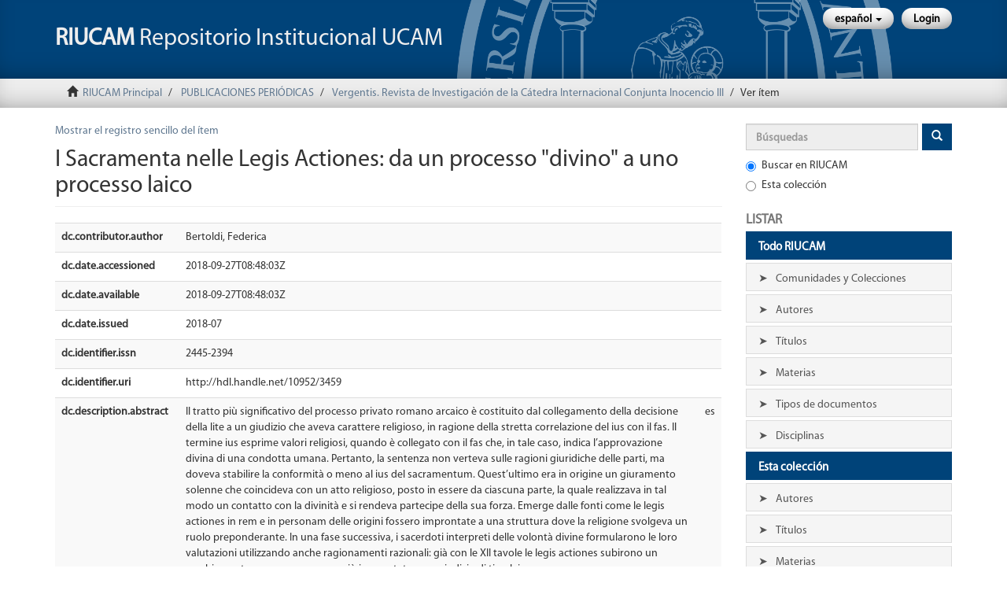

--- FILE ---
content_type: text/html;charset=utf-8
request_url: https://repositorio.ucam.edu/handle/10952/3459?show=full
body_size: 6672
content:
<!DOCTYPE html>
            <!--[if lt IE 7]> <html class="no-js lt-ie9 lt-ie8 lt-ie7" lang="en"> <![endif]-->
            <!--[if IE 7]>    <html class="no-js lt-ie9 lt-ie8" lang="en"> <![endif]-->
            <!--[if IE 8]>    <html class="no-js lt-ie9" lang="en"> <![endif]-->
            <!--[if gt IE 8]><!--> <html class="no-js" lang="en"> <!--<![endif]-->
            <head><META http-equiv="Content-Type" content="text/html; charset=UTF-8">
<meta content="text/html; charset=UTF-8" http-equiv="Content-Type">
<meta content="IE=edge,chrome=1" http-equiv="X-UA-Compatible">
<meta content="width=device-width,initial-scale=1" name="viewport">
<meta name="Author" content="Universidad Cat&oacute;lica San Antonio de Murcia">
<meta name="Copyright" content="Universidad Cat&oacute;lica San Antonio de Murcia">
<meta name="Publisher" content="Universidad Cat&oacute;lica San Antonio de Murcia">
<link rel="shortcut icon" href="/themes/Mirage2/images/favicon.ico">
<link rel="apple-touch-icon" href="/themes/Mirage2/images/apple-touch-icon.png">
<meta name="Generator" content="DSpace 5.10_1.0.8">
<link href="/themes/Mirage2/styles/main.css" rel="stylesheet">
<link href="/themes/Mirage2/styles/statistics.css" rel="stylesheet">
<link type="application/opensearchdescription+xml" rel="search" href="https://repositorio.ucam.edu:443/open-search/description.xml" title="DSpace">
<script>
                //Clear default text of emty text areas on focus
                function tFocus(element)
                {
                if (element.value == ' '){element.value='';}
                }
                //Clear default text of emty text areas on submit
                function tSubmit(form)
                {
                var defaultedElements = document.getElementsByTagName("textarea");
                for (var i=0; i != defaultedElements.length; i++){
                if (defaultedElements[i].value == ' '){
                defaultedElements[i].value='';}}
                }
                //Disable pressing 'enter' key to submit a form (otherwise pressing 'enter' causes a submission to start over)
                function disableEnterKey(e)
                {
                var key;

                if(window.event)
                key = window.event.keyCode;     //Internet Explorer
                else
                key = e.which;     //Firefox and Netscape

                if(key == 13)  //if "Enter" pressed, then disable!
                return false;
                else
                return true;
                }
            </script><!--[if lt IE 9]>
                <script src="/themes/Mirage2/vendor/html5shiv/dist/html5shiv.js"> </script>
                <script src="/themes/Mirage2/vendor/respond/dest/respond.min.js"> </script>
                <![endif]--><script src="/themes/Mirage2/vendor/modernizr/modernizr.js"> </script>
<title>I Sacramenta nelle Legis Actiones: da un processo "divino" a uno processo laico</title>
<link rel="schema.DCTERMS" href="http://purl.org/dc/terms/" />
<link rel="schema.DC" href="http://purl.org/dc/elements/1.1/" />
<meta name="DC.creator" content="Bertoldi, Federica" />
<meta name="DCTERMS.dateAccepted" content="2018-09-27T08:48:03Z" scheme="DCTERMS.W3CDTF" />
<meta name="DCTERMS.available" content="2018-09-27T08:48:03Z" scheme="DCTERMS.W3CDTF" />
<meta name="DCTERMS.issued" content="2018-07" scheme="DCTERMS.W3CDTF" />
<meta name="DC.identifier" content="2445-2394" />
<meta name="DC.identifier" content="http://hdl.handle.net/10952/3459" scheme="DCTERMS.URI" />
<meta name="DCTERMS.abstract" content="Il tratto più significativo del processo privato romano arcaico è costituito dal collegamento della decisione della lite a un giudizio che aveva carattere religioso, in ragione della stretta correlazione del ius con il fas. Il termine ius esprime valori religiosi, quando è collegato con il fas che, in tale caso, indica l’approvazione divina di una condotta umana. Pertanto, la sentenza non verteva sulle ragioni giuridiche delle parti, ma doveva stabilire la conformità o meno al ius del sacramentum. Quest’ultimo era in origine un giuramento solenne che coincideva con un atto religioso, posto in essere da ciascuna parte, la quale realizzava in tal modo un contatto con la divinità e si rendeva partecipe della sua forza. Emerge dalle fonti come le legis actiones in rem e in personam delle origini fossero improntate a una struttura dove la religione svolgeva un ruolo preponderante. In una fase successiva, i sacerdoti interpreti delle volontà divine formularono le loro valutazioni utilizzando anche ragionamenti razionali: già con le XII tavole le legis actiones subirono un cambiamento verso un processo più improntato a un giudizio di tipo laico." xml:lang="es" />
<meta name="DCTERMS.abstract" content="The most significant feature of the archaic Roman private process is the linking of the decision of the litigation to a judgment that was religious in nature, due to the close correlation of the ius with the fas. The term ius expresses religious values, when it is connected with the fas which, in this case, indicates the divine approval of a human conduct. Therefore, the sentence did not focus on the legal reasons of the parties, but had to establish conformity or not with the ius of the sacramentum. The latter was originally a solemn oath that coincided with a religious act carried out by each side, which thus created contact with the divinity and became a participant in its power. It emerges from the sources that the legis actiones in rem and in personam of the origins were based on a structure where religion played a preponderant role. At a later stage, the priests who interpreted the divine will formulated their evaluations using rational reasoning: already with the XII tables, the legis actiones underwent a change towards a process more marked by a judgment of a secular type." xml:lang="es" />
<meta name="DC.language" content="it" xml:lang="es" scheme="DCTERMS.RFC1766" />
<meta name="DC.rights" content="Attribution-NonCommercial-NoDerivatives 4.0 Internacional" xml:lang="*" />
<meta name="DC.rights" content="http://creativecommons.org/licenses/by-nc-nd/4.0/" xml:lang="*" scheme="DCTERMS.URI" />
<meta name="DC.subject" content="Processo privato" xml:lang="es" />
<meta name="DC.subject" content="Ius" xml:lang="es" />
<meta name="DC.subject" content="Fas" xml:lang="es" />
<meta name="DC.subject" content="Sacramentum" xml:lang="es" />
<meta name="DC.subject" content="Legis actio sacramenti in rem" xml:lang="es" />
<meta name="DC.subject" content="Legis actio sacramenti in personam" xml:lang="es" />
<meta name="DC.subject" content="Private process" xml:lang="es" />
<meta name="DC.title" content="I Sacramenta nelle Legis Actiones: da un processo &quot;divino&quot; a uno processo laico" xml:lang="es" />
<meta name="DCTERMS.alternative" content="Sacramenta in the Legis Actiones: from a &quot;divine&quot; process to a laic process" xml:lang="es" />
<meta name="DC.type" content="article" xml:lang="es" />
<meta name="DC.rights" content="openAccess" xml:lang="es" />
<meta name="DC.description" content="Ciencias Religiosas" xml:lang="es" />
<meta name="DC.description" content="Derecho" xml:lang="es" />
<meta content="Processo privato; Ius; Fas; Sacramentum; Legis actio sacramenti in rem; Legis actio sacramenti in personam; Private process" name="citation_keywords">
<meta content="I Sacramenta nelle Legis Actiones: da un processo &quot;divino&quot; a uno processo laico" name="citation_title">
<meta content="2445-2394" name="citation_issn">
<meta content="it" name="citation_language">
<meta content="Vergentis" name="citation_journal_title">
<meta content="Bertoldi, Federica" name="citation_author">
<meta content="https://repositorio.ucam.edu/bitstream/10952/3459/1/6-%20Bertoldi.pdf" name="citation_pdf_url">
<meta content="2018-07" name="citation_date">
<meta content="6" name="citation_volume">
<meta content="https://repositorio.ucam.edu/handle/10952/3459" name="citation_abstract_html_url">
</head><body>
<header>
<div role="navigation" class="navbar navbar-default navbar-static-top">
<div class="container">
<div class="navbar-header">
<button data-toggle="offcanvas" class="navbar-toggle" type="button"><span class="sr-only">Cambiar navegaci&oacute;n</span><span class="icon-bar"></span><span class="icon-bar"></span><span class="icon-bar"></span></button><a class="navbar-brand" href="/">
<p class="hidden-xs hidden-sm visible-md visible-lg">
<strong>RIUCAM</strong> Repositorio Institucional UCAM</p>
<p class="hidden-xs visible-sm hidden-md hidden-lg">
<strong>RIUCAM</strong>
<br>Repositorio </br>Institucional UCAM</p>
<p class="visible-xs hidden-sm hidden-md hidden-lg">
<strong>RIUCAM</strong>
<br>Repositorio </br>Institucional UCAM</p>
</a>
<div class="navbar-header pull-right visible-xs hidden-sm hidden-md hidden-lg">
<ul class="nav nav-pills pull-left ">
<li class="dropdown" id="ds-language-selection-xs">
<button data-toggle="dropdown" class="dropdown-toggle navbar-toggle navbar-link" role="button" href="#" id="language-dropdown-toggle-xs"><b aria-hidden="true" class="visible-xs glyphicon glyphicon-globe"></b></button>
<ul data-no-collapse="true" aria-labelledby="language-dropdown-toggle-xs" role="menu" class="dropdown-menu pull-right">
<li role="presentation" class="disabled">
<a href="https://repositorio.ucam.edu:443/handle/10952/3459?locale-attribute=es">espa&ntilde;ol</a>
</li>
<li role="presentation">
<a href="https://repositorio.ucam.edu:443/handle/10952/3459?locale-attribute=en">English</a>
</li>
</ul>
</li>
<li>
<form method="get" action="/login" style="display: inline">
<button class="navbar-toggle navbar-link"><b aria-hidden="true" class="visible-xs glyphicon glyphicon-user"></b></button>
</form>
</li>
</ul>
</div>
</div>
<div class="navbar-header pull-right hidden-xs">
<ul class="nav navbar-nav pull-left">
<li class="dropdown" id="ds-language-selection">
<a data-toggle="dropdown" class="dropdown-toggle" role="button" href="#" id="language-dropdown-toggle"><span class="hidden-xs">espa&ntilde;ol&nbsp;<b class="caret"></b></span></a>
<ul data-no-collapse="true" aria-labelledby="language-dropdown-toggle" role="menu" class="dropdown-menu pull-right">
<li role="presentation" class="disabled">
<a href="https://repositorio.ucam.edu:443/handle/10952/3459?locale-attribute=es">espa&ntilde;ol</a>
</li>
<li role="presentation">
<a href="https://repositorio.ucam.edu:443/handle/10952/3459?locale-attribute=en">English</a>
</li>
</ul>
</li>
</ul>
<ul class="nav navbar-nav pull-left">
<li>
<a href="/login" id="user-dropdown-toggle"><span class="hidden-xs">Login</span></a>
</li>
</ul>
<button type="button" class="navbar-toggle visible-sm" data-toggle="offcanvas"><span class="sr-only">Cambiar navegaci&oacute;n</span><span class="icon-bar"></span><span class="icon-bar"></span><span class="icon-bar"></span></button>
</div>
</div>
</div>
</header>
<div class="trail-wrapper hidden-print">
<div class="container">
<div class="row">
<div class="col-xs-12">
<div class="breadcrumb dropdown visible-xs">
<a data-toggle="dropdown" class="dropdown-toggle" role="button" href="#" id="trail-dropdown-toggle">Ver &iacute;tem&nbsp;<b class="caret"></b></a>
<ul aria-labelledby="trail-dropdown-toggle" role="menu" class="dropdown-menu">
<li role="presentation">
<a role="menuitem" href="/"><i aria-hidden="true" class="glyphicon glyphicon-home"></i>&nbsp;
                        RIUCAM Principal</a>
</li>
<li role="presentation">
<a role="menuitem" href="/handle/10952/6">PUBLICACIONES PERI&Oacute;DICAS</a>
</li>
<li role="presentation">
<a role="menuitem" href="/handle/10952/2718">Vergentis. Revista de Investigaci&oacute;n de la C&aacute;tedra Internacional Conjunta Inocencio III</a>
</li>
<li role="presentation" class="disabled">
<a href="#" role="menuitem">Ver &iacute;tem</a>
</li>
</ul>
</div>
<ul class="breadcrumb hidden-xs">
<li>
<i aria-hidden="true" class="glyphicon glyphicon-home"></i>&nbsp;
                    <a href="/">RIUCAM Principal</a>
</li>
<li>
<a href="/handle/10952/6">PUBLICACIONES PERI&Oacute;DICAS</a>
</li>
<li>
<a href="/handle/10952/2718">Vergentis. Revista de Investigaci&oacute;n de la C&aacute;tedra Internacional Conjunta Inocencio III</a>
</li>
<li class="active">Ver &iacute;tem</li>
</ul>
</div>
</div>
</div>
</div>
<div class="hidden" id="no-js-warning-wrapper">
<div id="no-js-warning">
<div class="notice failure">JavaScript is disabled for your browser. Some features of this site may not work without it.</div>
</div>
</div>
<div class="container" id="main-container">
<div class="row row-offcanvas row-offcanvas-right">
<div class="horizontal-slider clearfix">
<div class="col-xs-12 col-sm-12 col-md-9 main-content">
<div>
<div id="aspect_artifactbrowser_ItemViewer_div_item-view" class="ds-static-div primary">
<p class="ds-paragraph item-view-toggle item-view-toggle-top">
<a href="/handle/10952/3459">Mostrar el registro sencillo del &iacute;tem</a>
</p>
<!-- External Metadata URL: cocoon://metadata/handle/10952/3459/mets.xml-->
<h2 class="page-header first-page-header">I Sacramenta nelle Legis Actiones: da un processo "divino" a uno processo laico</h2>
<div class="ds-table-responsive">
<table class="ds-includeSet-table detailtable table table-striped table-hover">

<tr class="ds-table-row odd ">
<td class="label-cell">dc.contributor.author</td><td class="word-break">Bertoldi, Federica</td><td></td>
</tr>

<tr class="ds-table-row even ">
<td class="label-cell">dc.date.accessioned</td><td class="word-break">2018-09-27T08:48:03Z</td><td></td>
</tr>

<tr class="ds-table-row odd ">
<td class="label-cell">dc.date.available</td><td class="word-break">2018-09-27T08:48:03Z</td><td></td>
</tr>

<tr class="ds-table-row even ">
<td class="label-cell">dc.date.issued</td><td class="word-break">2018-07</td><td></td>
</tr>

<tr class="ds-table-row odd ">
<td class="label-cell">dc.identifier.issn</td><td class="word-break">2445-2394</td><td></td>
</tr>

<tr class="ds-table-row even ">
<td class="label-cell">dc.identifier.uri</td><td class="word-break">http://hdl.handle.net/10952/3459</td><td></td>
</tr>

<tr class="ds-table-row odd ">
<td class="label-cell">dc.description.abstract</td><td class="word-break">Il tratto pi&ugrave; significativo del processo privato romano arcaico &egrave; costituito dal collegamento della decisione della lite a un giudizio che aveva carattere religioso, in ragione della stretta correlazione del ius con il fas. Il termine ius esprime valori religiosi, quando &egrave; collegato con il fas che, in tale caso, indica l&rsquo;approvazione divina di una condotta umana. Pertanto, la sentenza non verteva sulle ragioni giuridiche delle parti, ma doveva stabilire la conformit&agrave; o meno al ius del sacramentum. Quest&rsquo;ultimo era in origine un giuramento solenne che coincideva con un atto religioso, posto in essere da ciascuna parte, la quale realizzava in tal modo un contatto con la divinit&agrave; e si rendeva partecipe della sua forza. Emerge dalle fonti come le legis actiones in rem e in personam delle origini fossero improntate a una struttura dove la religione svolgeva un ruolo preponderante. In una fase successiva, i sacerdoti interpreti delle volont&agrave; divine formularono le loro valutazioni utilizzando anche ragionamenti razionali: gi&agrave; con le XII tavole le legis actiones subirono un cambiamento verso un processo pi&ugrave; improntato a un giudizio di tipo laico.</td><td>es</td>
</tr>

<tr class="ds-table-row even ">
<td class="label-cell">dc.description.abstract</td><td class="word-break">The most significant feature of the archaic Roman private process is the linking of the decision of the litigation to a judgment that was religious in nature, due to the close correlation of the ius with the fas. The term ius expresses religious values, when it is connected with the fas which, in this case, indicates the divine approval of a human conduct. Therefore, the sentence did not focus on the legal reasons of the parties, but had to establish conformity or not with the ius of the sacramentum. The latter was originally a solemn oath that coincided with a religious act carried out by each side, which thus created contact with the divinity and became a participant in its power. It emerges from the sources that the legis actiones in rem and in personam of the origins were based on a structure where religion played a preponderant role. At a later stage, the priests who interpreted the divine will formulated their evaluations using rational reasoning: already with the XII tables, the legis actiones underwent a change towards a process more marked by a judgment of a secular type.</td><td>es</td>
</tr>

<tr class="ds-table-row odd ">
<td class="label-cell">dc.language.iso</td><td class="word-break">it</td><td>es</td>
</tr>

<tr class="ds-table-row even ">
<td class="label-cell">dc.rights</td><td class="word-break">Attribution-NonCommercial-NoDerivatives 4.0 Internacional</td><td>*</td>
</tr>

<tr class="ds-table-row odd ">
<td class="label-cell">dc.rights.uri</td><td class="word-break">http://creativecommons.org/licenses/by-nc-nd/4.0/</td><td>*</td>
</tr>

<tr class="ds-table-row even ">
<td class="label-cell">dc.subject</td><td class="word-break">Processo privato</td><td>es</td>
</tr>

<tr class="ds-table-row odd ">
<td class="label-cell">dc.subject</td><td class="word-break">Ius</td><td>es</td>
</tr>

<tr class="ds-table-row even ">
<td class="label-cell">dc.subject</td><td class="word-break">Fas</td><td>es</td>
</tr>

<tr class="ds-table-row odd ">
<td class="label-cell">dc.subject</td><td class="word-break">Sacramentum</td><td>es</td>
</tr>

<tr class="ds-table-row even ">
<td class="label-cell">dc.subject</td><td class="word-break">Legis actio sacramenti in rem</td><td>es</td>
</tr>

<tr class="ds-table-row odd ">
<td class="label-cell">dc.subject</td><td class="word-break">Legis actio sacramenti in personam</td><td>es</td>
</tr>

<tr class="ds-table-row even ">
<td class="label-cell">dc.subject</td><td class="word-break">Private process</td><td>es</td>
</tr>

<tr class="ds-table-row odd ">
<td class="label-cell">dc.title</td><td class="word-break">I Sacramenta nelle Legis Actiones: da un processo "divino" a uno processo laico</td><td>es</td>
</tr>

<tr class="ds-table-row even ">
<td class="label-cell">dc.title.alternative</td><td class="word-break">Sacramenta in the Legis Actiones: from a "divine" process to a laic process</td><td>es</td>
</tr>

<tr class="ds-table-row odd ">
<td class="label-cell">dc.type</td><td class="word-break">article</td><td>es</td>
</tr>

<tr class="ds-table-row even ">
<td class="label-cell">dc.rights.accessRights</td><td class="word-break">openAccess</td><td>es</td>
</tr>

<tr class="ds-table-row odd ">
<td class="label-cell">dc.journal.title</td><td class="word-break">Vergentis</td><td>es</td>
</tr>

<tr class="ds-table-row even ">
<td class="label-cell">dc.volume.number</td><td class="word-break">6</td><td>es</td>
</tr>

<tr class="ds-table-row odd ">
<td class="label-cell">dc.description.discipline</td><td class="word-break">Ciencias Religiosas</td><td>es</td>
</tr>

<tr class="ds-table-row even ">
<td class="label-cell">dc.description.discipline</td><td class="word-break">Derecho</td><td>es</td>
</tr>

</table>
</div>
<span class="Z3988" title="ctx_ver=Z39.88-2004&amp;rft_val_fmt=info%3Aofi%2Ffmt%3Akev%3Amtx%3Adc&amp;rft_id=2445-2394&amp;rft_id=http%3A%2F%2Fhdl.handle.net%2F10952%2F3459&amp;rfr_id=info%3Asid%2Fdspace.org%3Arepository&amp;">
            ﻿ 
        </span>
<h3>Ficheros en el &iacute;tem</h3>
<div class="file-list">
<div class="file-wrapper row">
<div class="col-xs-6 col-sm-7">
<dl class="file-metadata dl-horizontal">
<dt>Nombre:</dt>
<dd class="word-break" title="6- Bertoldi.pdf">6- Bertoldi.pdf</dd>
<dt>Tama&ntilde;o:</dt>
<dd class="word-break">625.2Kb</dd>
<dt>Formato:</dt>
<dd class="word-break">PDF</dd>
</dl>
</div>
<div class="file-link col-xs-6 col-xs-offset-6 col-sm-2 col-sm-offset-0">
<a href="/bitstream/handle/10952/3459/6-%20Bertoldi.pdf?sequence=1&isAllowed=y"><span class="glyphicon glyphicon-download"></span></a>
</div>
</div>
</div>
<h3 class="ds-list-head">Este &iacute;tem aparece en la(s) siguiente(s) colecci&oacute;n(ones)</h3>
<ul class="ds-referenceSet-list">
<!-- External Metadata URL: cocoon://metadata/handle/10952/2718/mets.xml-->
<li>
<a href="/handle/10952/2718">Vergentis. Revista de Investigaci&oacute;n de la C&aacute;tedra Internacional Conjunta Inocencio III</a>
<br>
</li>
</ul>
<p class="ds-paragraph item-view-toggle item-view-toggle-bottom">
<a href="/handle/10952/3459">Mostrar el registro sencillo del &iacute;tem</a>
</p>
</div>
<div class="row" about="http://hdl.handle.net/10952/3459">
<div class="col-sm-3 col-xs-12">
<a title="Attribution-NonCommercial-NoDerivatives 4.0 Internacional" alt="Attribution-NonCommercial-NoDerivatives 4.0 Internacional" href="http://creativecommons.org/licenses/by-nc-nd/4.0/" rel="license"><img class="img-responsive" src="/themes/Mirage2//images/creativecommons/cc-by-nc-nd.png" alt="Attribution-NonCommercial-NoDerivatives 4.0 Internacional"></a>
</div>
<div class="col-sm-8">
<span>Excepto si se se&ntilde;ala otra cosa, la licencia del &iacute;tem se describe como Attribution-NonCommercial-NoDerivatives 4.0 Internacional</span>
</div>
</div>
</div>
</div>
<div role="navigation" id="sidebar" class="col-xs-6 col-sm-3 sidebar-offcanvas">
<div class="word-break hidden-print" id="ds-options">
<div class="ds-option-set" id="ds-search-option">
<form method="post" class="" id="ds-search-form" action="/discover">
<fieldset>
<div class="input-group">
<input placeholder="B&uacute;squedas" type="text" class="ds-text-field form-control" name="query"><span class="input-group-btn"><button title="Ir" class="ds-button-field btn btn-primary"><span aria-hidden="true" class="glyphicon glyphicon-search"></span></button></span>
</div>
<div class="radio">
<label><input checked value="" name="scope" type="radio" id="ds-search-form-scope-all">Buscar en RIUCAM</label>
</div>
<div class="radio">
<label><input name="scope" type="radio" id="ds-search-form-scope-container" value="10952/2718">Esta colecci&oacute;n</label>
</div>
</fieldset>
</form>
</div>
<h2 class="ds-option-set-head  h6">Listar</h2>
<div id="aspect_viewArtifacts_Navigation_list_browse" class="list-group">
<a class="list-group-item active"><span class="h5 list-group-item-heading  h5">Todo RIUCAM</span></a><a href="/community-list" class="list-group-item ds-option">Comunidades y Colecciones</a><a href="/browse?type=author" class="list-group-item ds-option">Autores</a><a href="/browse?type=title" class="list-group-item ds-option">T&iacute;tulos</a><a href="/browse?type=subject" class="list-group-item ds-option">Materias</a><a href="/browse?type=type" class="list-group-item ds-option">Tipos de documentos</a><a href="/browse?type=discipline" class="list-group-item ds-option">Disciplinas</a><a class="list-group-item active"><span class="h5 list-group-item-heading  h5">Esta colecci&oacute;n</span></a><a href="/handle/10952/2718/browse?type=author" class="list-group-item ds-option">Autores</a><a href="/handle/10952/2718/browse?type=title" class="list-group-item ds-option">T&iacute;tulos</a><a href="/handle/10952/2718/browse?type=subject" class="list-group-item ds-option">Materias</a><a href="/handle/10952/2718/browse?type=type" class="list-group-item ds-option">Tipos de documentos</a><a href="/handle/10952/2718/browse?type=discipline" class="list-group-item ds-option">Disciplinas</a>
</div>
<h2 class="ds-option-set-head  h6">Mi cuenta</h2>
<div id="aspect_viewArtifacts_Navigation_list_account" class="list-group">
<a href="/login" class="list-group-item ds-option">Acceder</a><a href="/register" class="list-group-item ds-option">Registro</a>
</div>
<div id="aspect_viewArtifacts_Navigation_list_context" class="list-group"></div>
<div id="aspect_viewArtifacts_Navigation_list_administrative" class="list-group"></div>
<div id="aspect_discovery_Navigation_list_discovery" class="list-group"></div>
<h2 class="ds-option-set-head  h6">Estad&iacute;sticas</h2>
<div id="iframe-statisticsv2-parent" class="embed-responsive embed-responsive-4by3">
<iframe src="https://repositorio.ucam.edu/statisticsv2/item?lang=es&object=10952/3459" id="iframe-statisticsv2" class="embed-responsive-item"></iframe>
</div>
<div class="list-group" id="aspect_statistics_Navigation_list_statistics">
<a class="list-group-item ds-option" href="/page/estadisticas?type=item&id=10952/3459">Ver Estad&iacute;sticas de uso</a>
</div>
<h2 class="ds-option-set-head  h6">Ayuda</h2>
<div class="list-group">
<a href="/page/faq" class="list-group-item ds-option">Preguntas m&aacute;s frecuentes</a><a href="/page/selfarchive" class="list-group-item ds-option">Tutorial de Autoarchivo</a><a href="/page/policies" class="list-group-item ds-option">Pol&iacute;ticas</a><a href="/contact" class="list-group-item ds-option">Contacto</a>
</div>
<h2 class="ds-option-set-head  h6">Pol&iacute;ticas Editoriales OA</h2>
<div class="list-group" id="navigation-oa-imgs">
<a target="_blank" href="http://www.sherpa.ac.uk/romeo/"><img src="/themes/Mirage2//images/SherpaRomeo.png" class="col-xs-12"></a><a target="_blank" href="http://www.accesoabierto.net/dulcinea/"><img src="/themes/Mirage2//images/Dulcinea.jpg" class="col-xs-12"></a>
</div>
<h2 class="ds-option-set-head  h6">Directorios y Recolectores</h2>
<div class="list-group" id="navigation-harvest-imgs">
<a target="_blank" href="http://recolecta.fecyt.es/"><img src="/themes/Mirage2//images/Recolecta.png" class="col-xs-10"></a>
</div>
<div class="list-group" id="navigation-harvest-imgs">
<a target="_blank" href="https://v2.sherpa.ac.uk/opendoar/"><img src="/themes/Mirage2//images/OpenDOAR.png" class="col-xs-10"></a>
</div>
<div class="list-group" id="navigation-harvest-imgs">
<a target="_blank" href="https://www.openaire.eu/"><img src="/themes/Mirage2//images/OpenAIRE.png" class="col-xs-8"></a>
</div>
</div>
</div>
</div>
</div>
</div>
<footer>
<div class="hidden-xs visible-*">
<div class="col-xs-5">
<ul id="footer-ucam-contact-left-lg" class="hidden-xs hidden-sm">
<li>
<strong>Universidad Cat&oacute;lica de Murcia</strong>
</li>
<li>
<a href="tel:968278801">+34 968 27 88 01</a>
</li>
<li>
<a target="_top" href="mailto:info@ucam.edu">info@ucam.edu</a>
</li>
</ul>
<ul id="footer-ucam-contact-left-sm" class="visible-xs visible-sm">
<li>
<strong>Universidad Cat&oacute;lica de Murcia</strong>
</li>
<li>
<a href="tel:968278801">+34 968 27 88 01</a>
</li>
<li>
<a href="mailto:info@ucam.edu">info@ucam.edu</a>
</li>
</ul>
</div>
<div class="col-xs-2">
<img src="/themes/Mirage2/images/UCAM_footer.png" id="footer-ucam-logo"></div>
<div class="col-xs-5">
<ul id="footer-ucam-contact-right-lg" class="hidden-xs hidden-sm">
<li>
<strong>UCAM Biblioteca</strong>
</li>
<li>
<a href="tel:968278856">+34 968 27 88 56</a>
</li>
<li>
<a href="mailto:biblioteca@ucam.edu">biblioteca@ucam.edu</a>
</li>
</ul>
<ul id="footer-ucam-contact-right-sm" class="visible-xs visible-sm">
<li>
<strong>UCAM Biblioteca</strong>
</li>
<li>
<a href="tel:968278856">+34 968 27 88 56</a>
</li>
<li>
<a href="mailto:biblioteca@ucam.edu">biblioteca@ucam.edu</a>
</li>
</ul>
</div>
<div id="footer-social-networks" class="col-xs-11">
<a target="_blank" href="https://es-es.facebook.com/ucamuniversidad"><img src="/themes/Mirage2/images/facebook.svg"></a><a target="_blank" href="https://twitter.com/UCAM_Biblioteca"><img src="/themes/Mirage2/images/twitter.svg"></a><a target="_blank" href="https://www.youtube.com/user/portalucam"><img src="/themes/Mirage2/images/youtube.svg"></a><a target="_blank" href="http://www.ucam.edu/itunesu"><img src="/themes/Mirage2/images/itunesu.svg"></a><a target="_blank" href="https://500px.com/ucam"><img src="/themes/Mirage2/images/500px.svg"></a><a target="_blank" href="https://es.linkedin.com/edu/ucam-universidad-cat%C3%B3lica-san-antonio-de-murcia.-12200"><img src="/themes/Mirage2/images/linkedin.svg"></a><a target="_blank" href="https://instagram.com/ucam_universidad"><img src="/themes/Mirage2/images/instagram.svg"></a>
</div>
</div>
<div class="visible-xs">
<div class="col-xs-12">
<img src="/themes/Mirage2/images/UCAM_footer.png" id="footer-ucam-logo"></div>
<div class="col-xs-12">
<ul id="footer-ucam-contact-left-xs" class="visible-xs">
<li>
<strong>Universidad Cat&oacute;lica de Murcia</strong>
</li>
<li>
<a href="tel:968278801">+34 968 27 88 01</a>
</li>
<li>
<a href="mailto:info@ucam.edu">info@ucam.edu</a>
</li>
</ul>
</div>
<div class="col-xs-12">
<ul id="footer-ucam-contact-right-xs" class="visible-xs">
<li>
<strong>UCAM Biblioteca</strong>
</li>
<li>
<a href="tel:968278856">+34 968 27 88 56</a>
</li>
<li>
<a href="mailto:biblioteca@ucam.edu">biblioteca@ucam.edu</a>
</li>
</ul>
</div>
<div id="footer-social-networks-xs" class="col-xs-12">
<a target="_blank" href="https://es-es.facebook.com/ucamuniversidad"><img src="/themes/Mirage2/images/facebook.svg"></a><a target="_blank" href="https://twitter.com/UCAM_Biblioteca"><img src="/themes/Mirage2/images/twitter.svg"></a><a target="_blank" href="https://www.youtube.com/user/portalucam"><img src="/themes/Mirage2/images/youtube.svg"></a><a target="_blank" href="http://www.ucam.edu/itunesu"><img src="/themes/Mirage2/images/itunesu.svg"></a><a target="_blank" href="https://500px.com/ucam"><img src="/themes/Mirage2/images/500px.svg"></a><a target="_blank" href="https://es.linkedin.com/edu/ucam-universidad-cat%C3%B3lica-san-antonio-de-murcia.-12200"><img src="/themes/Mirage2/images/linkedin.svg"></a><a target="_blank" href="https://instagram.com/ucam_universidad"><img src="/themes/Mirage2/images/instagram.svg"></a>
</div>
</div>
<a class="hidden" href="/htmlmap">&nbsp;</a>
<p>&nbsp;</p>
</footer>
<script>if(!window.DSpace){window.DSpace={};}window.DSpace.context_path='';window.DSpace.theme_path='/themes/Mirage2/';</script><script src="/themes/Mirage2/scripts/theme.js"> </script><script src="//s7.addthis.com/js/300/addthis_widget.js#pubid=ra-582450ea687e6387" type="text/javascript"></script>
</body></html>
